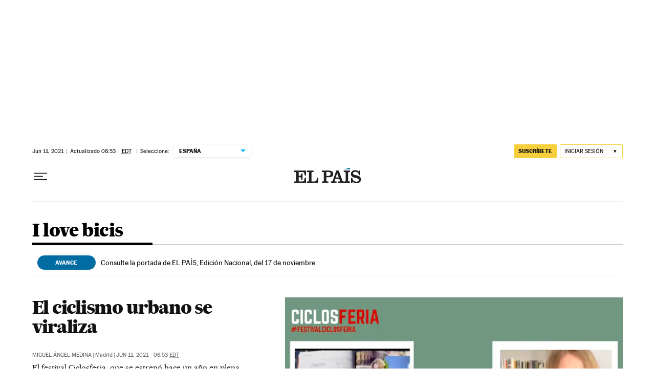

--- FILE ---
content_type: application/javascript; charset=utf-8
request_url: https://fundingchoicesmessages.google.com/f/AGSKWxX_25NjPvWLCobcV3PiS22Y8BhPyu1n6_3bOwQc99p7ZR5NHfSgpbj3oLaGUSTl6JHoEdlzFSNLlPIaEZV3WSwSSgUTnf5bSHexA4M75kuY0gPmjuULadHDB0m23_NDqEuMWwj3DvWcQ3JISqZRUJhgx9Ll8hRNqshsghKvYihxsTRq6sqgWjhl1inD/__id/ads/&displayads=.ec/ads//_iframe728x90./adnotice.
body_size: -1284
content:
window['bc072414-7d8f-411d-9af6-c827bb919f1e'] = true;